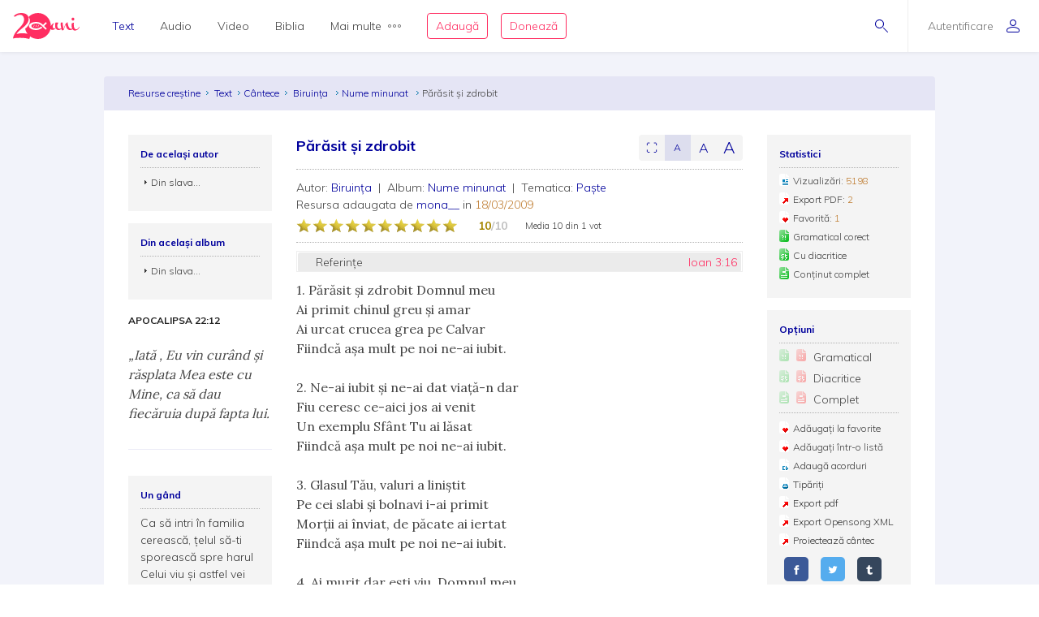

--- FILE ---
content_type: text/html; charset=utf-8
request_url: https://www.resursecrestine.ro/cantece/7056/parasit-si-zdrobit
body_size: 17609
content:
<!DOCTYPE html>
<html xmlns="http://www.w3.org/1999/xhtml" xml:lang="ro" lang="ro">
    <head>
    			<meta name="title" content="Resursecrestine.ro" />
		<link rel="stylesheet" type="text/css" media="screen" href="/bootstrap/css/bootstrap.min.css" />
<link rel="stylesheet" type="text/css" media="screen" href="/css/jquery-ui-1.7.1.custom.css" />
<link rel="stylesheet" type="text/css" media="screen" href="/css/clearfix.css" />
<link rel="stylesheet" type="text/css" media="screen" href="/css/jquery.autocomplete.css" />
<link rel="stylesheet" type="text/css" media="screen" href="/css/design.css" />
<link rel="stylesheet" type="text/css" media="screen" href="/css/layout.css" />
<link rel="stylesheet" type="text/css" media="screen" href="/css/scss/rc.global.css" />
<link rel="stylesheet" type="text/css" media="screen" href="/css/blue.monday/jplayer.skin.css" />
<link rel="stylesheet" type="text/css" media="screen" href="/css/jquery.rating.css" />
<link rel="stylesheet" type="text/css" media="screen" href="/css/slick.css" />
<link rel="stylesheet" type="text/css" media="screen" href="/css/slick-theme.css" />
<link rel="stylesheet" type="text/css" media="screen" href="/css/cantec.css" />
<script type="text/javascript" src="/js/jquery-3.2.1.min.js"></script>
<script type="text/javascript" src="/js/jquery.cookie.js"></script>
<script type="text/javascript" src="/js/resurse.common.js"></script>
<script type="text/javascript" src="/js/rc.header.js"></script>
<script type="text/javascript" src="/js/resurse.ajax.js"></script>
<script type="text/javascript" src="/js/jquery.tooltip.js"></script>
<script type="text/javascript" src="/js/jquery.autocomplete.js"></script>
<script type="text/javascript" src="/js/resurse.ajax.autocomplete.js"></script>
<script type="text/javascript" src="/js/jquery.validate.js"></script>
<script type="text/javascript" src="/js/popper.min.js"></script>
<script type="text/javascript" src="/bootstrap/js/bootstrap.min.js"></script>
<script type="text/javascript" src="/js/jquery-ui.min.js"></script>
<script type="text/javascript" src="/js/resurse.acorduri.js"></script>
<script type="text/javascript" src="/js/resurse.acorduri.def.js"></script>
<script type="text/javascript" src="/js/jquery.rating/jquery.rating.js"></script>
<script type="text/javascript" src="/js/jquery.jplayer.min.js"></script>
<script type="text/javascript" src="/js/audio-jplayer.js"></script>
<script type="text/javascript" src="/js/resurse.resize.js"></script>
<script type="text/javascript" src="/js/validate.js"></script>
<script type="text/javascript" src="/js/slick.min.js"></script>
<script type="text/javascript" src="/js/cantec.js"></script>
        <title>
            Părăsit şi zdrobit - Resurse Creștine
    </title>
<meta http-equiv="Content-Type" content="text/html; charset=utf-8" />
<meta name="title" content="Părăsit şi zdrobit" />
<meta name="wot-verification" content="38804db8db4f3fdc4e21"/>
<meta name="keywords" content="Părăsit şi zdrobit" />
<meta name="description" content="
Biruinţa, Nume minunat - cântec: 1. Părăsit și zdrobit Domnul meu
Ai primit chinul greu și amar
Ai urcat crucea grea pe Calvar
Fiindcă așa mult pe noi ne-ai iubit.

2. Ne-ai iubit și ne-ai dat viață-n dar
Fiu ceresc ce-aici jos ai venit
Un exemplu Sfânt Tu ai..." />
<meta name="viewport" content="width=device-width, initial-scale=1, shrink-to-fit=no">
<meta name="theme-color" content="#00009C">
<meta property="og:site_name" content="Resurse Creștine" />
<meta property="og:url" content="https://www.resursecrestine.ro/cantece/7056/parasit-si-zdrobit" />
<meta property="og:title" content="Părăsit şi zdrobit" />
<meta property="og:description" content="
Biruinţa, Nume minunat - cântec: 1. Părăsit și zdrobit Domnul meu
Ai primit chinul greu și amar
Ai urcat crucea grea pe Calvar
Fiindcă așa mult pe noi ne-ai iubit.

2. Ne-ai iubit și ne-ai dat viață-n dar
Fiu ceresc ce-aici jos ai venit
Un exemplu Sfânt Tu ai..." />
<meta property="og:image" content="https://www.resursecrestine.ro/images/design/text-menu-image.jpg" />
<meta property="og:type" content="article" />

<link rel="image_src" href="https://www.resursecrestine.ro/images/design/text-menu-image.jpg" />
<link rel="manifest" href="manifest.json">

<meta name="google-site-verification" content="2NWLglkv7IEX6fYdUPatc7--QHgnqbHDZiGoNS8d2kU" />

<link rel="icon" href="/favicon.ico" />
<link rel="alternate" hreflang="ro" href="https://www.resursecrestine.ro" />
<link rel="alternate" title="Știrile Resurse Creștine" href="https://www.resursecrestine.ro/feed/stiri" type="application/rss+xml" />
<link rel="alternate" title="Jurnal de activitate" href="https://www.resursecrestine.ro/feed/jurnal" type="application/rss+xml" />
<link rel="search" type="application/opensearchdescription+xml" title="Resurse Creștine" href="/opensearch.xml" />
<script src="https://www.google.com/recaptcha/api.js" async defer></script>    </head>
    <body >
    <!-- HEADER Start -->
        
<header class="sticky-top">
    <div class="header row ">
        <div class="col-auto p-0 back-ios">
            <script>
                function backAway(){
                    if(history.length === 1){
                    } else {
                        history.back();
                    }
                }
            </script>
            <style>
                input.goback {
                    height: 100%;
                    padding: 0;
                    width: 48px;
                    background-color: transparent;
                    border: none;
                    background: url("data:image/svg+xml;charset=utf8,%3Csvg xmlns='http://www.w3.org/2000/svg' viewBox='0 0 16 16'%3E%3Cpath fill='%2300009C' d='M16 8.5c0 .276-.224.5-.5.5H1.707l3.146 3.146c.195.195.195.512 0 .707-.097.098-.225.147-.353.147s-.256-.049-.354-.146l-3.999-4c-.046-.046-.083-.102-.109-.163-.051-.122-.051-.26 0-.382.025-.062.062-.117.109-.163l3.999-3.999c.195-.195.512-.195.707 0s.195.512 0 .707L1.707 8H15.5c.276 0 .5.224.5.5z'/%3E%3C/svg%3E") no-repeat center center;
                    background-size: 16px 16px;
                }
            </style>
            <input type="button" class="d-flex align-items-center goback" value="" onClick="backAway()">
        </div>

        <div class="col-auto order-lg-1 rc-logo">
            <a href="https://stiri.resursecrestine.ro/313711/resurse-crestine-implineste-20-de-ani" class="d-flex align-items-center">
                <svg width="246" height="96" viewBox="0 0 246 96" fill="none" xmlns="http://www.w3.org/2000/svg">
                <path fill-rule="evenodd" clip-rule="evenodd" d="M92 5.9279e-05C118.6 5.9279e-05 140 21.4001 140 48.0001C140 48.0336 139.999 48.0673 139.999 48.1006C140.686 46.7904 141.55 45.4616 142.592 44.1143C145.716 40.0905 148.777 38.0782 151.774 38.0782C152.029 38.0784 152.156 38.1742 152.156 38.3653C152.156 38.5567 152.029 38.781 151.774 39.0362C150.435 39.7388 149.287 41.208 148.33 43.4434C147.437 45.6149 146.991 47.8503 146.991 50.1495C146.991 54.812 148.778 57.1435 152.349 57.1436C153.369 57.1435 154.325 56.8887 155.218 56.378C156.174 55.8032 156.747 55.0041 156.938 53.9825C156.11 51.7471 155.695 49.4153 155.695 46.9883C155.695 44.5615 155.791 42.5171 155.982 40.8565C156.493 37.3439 156.972 35.5871 157.418 35.587C157.61 35.204 159.331 35.0118 162.582 35.0118C165.898 35.0118 167.556 35.4914 167.557 36.4493C167.556 36.641 167.365 37.0243 166.982 37.5987C164.751 40.6644 163.634 43.8586 163.634 47.1797C163.634 50.5009 164.4 53.2484 165.931 55.42C167.525 57.5274 169.533 58.581 171.956 58.5811C174.128 58.5811 176.318 57.7313 178.528 56.0352C176.892 48.5431 176.07 43.4518 176.07 40.7608C176.07 37.8872 176.453 36.1939 177.218 35.6827C177.983 35.1718 179.195 34.9161 180.853 34.9161C182.509 34.9161 183.467 35.14 183.723 35.587C183.786 35.7147 183.817 35.9386 183.817 36.2579L183.723 38.5567C183.723 43.0917 184.901 50.1825 187.261 59.8272C191.023 46.1595 194.276 38.5901 197.018 37.1202C198.866 35.5235 200.589 34.7248 202.184 34.7247C202.693 34.7248 202.948 35.0124 202.948 35.587C202.948 36.1616 202.598 36.9281 201.896 37.8858C202.152 38.7161 202.502 40.0581 202.948 41.9102C203.458 43.7625 203.873 45.3281 204.191 46.6055C204.574 47.8829 205.116 49.3522 205.817 51.0128C206.519 52.6091 207.253 53.9186 208.018 54.9405C209.931 57.3674 212.354 58.581 215.287 58.5811C216.49 58.5811 217.698 58.3192 218.913 57.7989C217.452 54.6657 216.723 50.6789 216.723 45.8389C216.723 44.1146 216.881 41.9108 217.2 39.2286C217.2 38.654 217.488 38.2698 218.062 38.0782C221.886 36.5456 224.023 35.7797 224.471 35.7794C224.98 35.7796 225.235 36.0663 225.235 36.6407C224.789 39.2594 224.565 41.8466 224.565 44.4014C224.565 49.3194 225.395 53.2157 227.053 56.0899C228.711 58.9639 230.879 60.4012 233.557 60.4014C237.765 60.4013 242 56.5 244.33 51.1495L246 52.2999C244.5 55.5 242.038 59.1558 238.723 61.4551C235.407 63.8183 232.058 65.0001 228.679 65.0001C225.404 65 222.596 63.3809 220.255 60.1426C217.486 62.1663 214.587 63.1806 211.558 63.1807C208.561 63.1807 205.946 62.4774 203.714 61.0723C201.482 59.7311 199.792 57.9104 198.645 55.6114C196.54 51.3961 195.36 46.9246 195.104 42.1983C192.746 46.4138 190.609 52.0668 188.696 59.1563C188.186 61.0724 187.707 62.1577 187.261 62.4131C186.304 63.4988 184.87 64.0419 182.957 64.0421C181.044 64.042 180.088 63.8182 180.088 63.3712C179.979 62.4959 179.632 60.8259 179.056 58.3594C175.652 61.5717 172.043 63.1807 168.226 63.1807C163.698 63.1805 160.223 60.8481 157.8 56.1856C156.78 57.7185 155.122 59.156 152.826 60.4971C150.531 61.8384 148.362 62.5087 146.321 62.5089C142.405 62.5088 139.873 61.3461 138.722 59.0225C133.745 80.1559 114.781 96.0001 92 96.0001C81.0717 96.0001 71.0233 92.3524 62.9746 86.2256C62.7627 89.8101 61.1727 94.1294 60.1113 96.0001C50.9424 93.5725 41.8334 92.1188 30.5322 91.919C20.8093 91.7471 9.53132 91.8186 0 94.2256C0.585436 90.3464 1.6361 86.5697 3.15137 82.8965C4.66828 79.1286 6.91511 75.1364 9.8916 70.92C12.9719 66.7052 16.9928 62.0794 21.9541 57.044C27.019 52.0105 30.8794 47.6668 33.5352 44.0137C36.2962 40.2677 38.2231 36.7913 39.3154 33.585C40.4077 30.3789 40.9828 27.1162 41.04 23.7969C41.0809 21.4259 40.6565 18.9513 39.7676 16.3741C38.9822 13.7987 37.5164 11.5906 35.3701 9.75006C33.2255 7.81478 30.0798 6.80974 25.9326 6.73639C22.4076 6.67407 19.0773 7.32685 15.9424 8.6944C14.1828 9.48934 12.3652 10.6199 10.4893 12.084C8.08388 13.9614 4.60363 13.9509 2.51074 11.7305C7.4704 6.79005 12.348 3.60317 17.1436 2.16998C21.9407 0.641962 26.7763 -0.0792594 31.6494 0.00689522C37.7664 0.115087 42.7784 1.15276 46.6855 3.1192C50.5927 5.08568 53.452 7.69763 55.2627 10.9551C57.1787 14.1198 58.1047 17.5522 58.041 21.251C57.9723 25.2343 57.1273 29.1089 55.5068 32.8751C53.8879 36.5465 51.0708 40.5292 47.0557 44.8223C43.0422 49.0206 37.4089 53.9496 30.1553 59.6085C25.6348 63.1337 22.1587 66.2507 19.7266 68.959C17.2961 71.5725 15.0659 74.5688 13.0371 77.9483C17.5181 76.6994 21.4737 75.8679 24.9033 75.4542C28.333 75.0404 32.3812 74.8746 37.0469 74.9571C40.9868 75.0267 44.7154 75.3297 48.2324 75.8663C50.1803 76.1048 52.0206 76.4803 53.7539 76.9893C49.5985 71.5125 46.5912 65.1223 45.0889 58.1827C47.573 55.991 49.729 53.9486 51.5527 52.0528C55.6202 47.7308 58.474 43.7214 60.1143 40.0255C61.7561 36.2338 62.612 32.3326 62.6816 28.3223C62.7463 24.5985 61.8082 21.143 59.8672 17.9571C59.1981 16.7609 58.3863 15.6521 57.4346 14.629C66.1514 5.59991 78.3948 5.9279e-05 92 5.9279e-05ZM83.7998 33.0001C70.0001 33.6001 59.0003 40.2002 59 48.0001C59 56 69.9999 62.4 83.7998 63.0001H85.7998C94.1996 62.8001 102.2 59.8 108.6 54.2003L104.4 50.0001C99.2008 54.6001 92.7998 57.0001 85.7998 57.0001C75.9999 57 68 53 68 48.0001C68.0003 43.0002 76.0001 39.0001 85.7998 39.0001H86C93.8 39.0001 100.8 42.0005 106.2 47.4005L120.8 62.0001L125 57.7999L115.2 48.0001L125 38.0001L120.8 33.7999L111 43.5997L110.4 43.2003C103.8 36.6003 94.9998 33.0001 85.7998 33.0001H83.7998ZM87.209 42.8028C87.044 42.8028 86.886 42.8845 86.791 43.0284C85.7781 44.5692 85.0945 46.2325 84.5605 47.6544C84.0507 49.093 83.505 50.8021 83.292 52.6417C83.266 52.8715 83.4002 53.09 83.6182 53.169C83.6741 53.189 83.7321 53.1993 83.7891 53.1993C83.954 53.1993 84.112 53.1167 84.207 52.9737C85.2269 51.4268 85.9075 49.7655 86.4385 48.3458C86.9474 46.905 87.492 45.193 87.707 43.3604C87.7339 43.1295 87.5988 42.911 87.3799 42.8331C87.3239 42.8131 87.2659 42.8028 87.209 42.8028ZM78.6973 44.21C78.5493 44.21 78.4036 44.2776 78.3066 44.3985C77.4559 45.4603 76.9484 46.6396 76.5635 47.6514C76.2015 48.6843 75.8318 49.9125 75.8027 51.2784C75.7989 51.4932 75.9311 51.6857 76.1318 51.7589C76.1877 51.7788 76.2458 51.7891 76.3027 51.7891C76.4517 51.7891 76.5964 51.7216 76.6934 51.6016C77.5491 50.5368 78.0555 49.3585 78.4385 48.3477C78.7984 47.3128 79.1663 46.0824 79.1973 44.7227C79.2019 44.508 79.0699 44.3153 78.8682 44.2403C78.8123 44.2203 78.7541 44.2101 78.6973 44.21ZM94.6973 44.21C94.5493 44.21 94.4036 44.2776 94.3066 44.3985C93.4569 45.4603 92.9484 46.6396 92.5635 47.6514C92.2015 48.6843 91.8318 49.9125 91.8027 51.2784C91.7989 51.4932 91.9311 51.6857 92.1318 51.7589C92.1877 51.7788 92.2458 51.7891 92.3027 51.7891C92.4517 51.7891 92.5964 51.7216 92.6934 51.6016C93.5491 50.5368 94.0555 49.3585 94.4385 48.3477C94.7984 47.3128 95.1663 46.0824 95.1973 44.7227C95.2019 44.508 95.0699 44.3153 94.8682 44.2403C94.8123 44.2203 94.7541 44.2101 94.6973 44.21Z" fill="#FF2D61"/>
                <path d="M221.6 17.0001C223.003 17.0001 224.183 17.5431 225.14 18.629C226.16 19.7148 226.671 21.0248 226.671 22.5577C226.671 24.0903 226.16 25.3998 225.14 26.4854C224.183 27.5711 223.002 28.1133 221.6 28.1133C220.261 28.1131 219.113 27.5709 218.156 26.4854C217.2 25.3997 216.723 24.0902 216.723 22.5577C216.723 21.025 217.2 19.7146 218.156 18.629C219.112 17.5436 220.261 17.0003 221.6 17.0001Z" fill="#FF2D61"/>
                </svg>            </a>
        </div>

        <div class="rc-right-header col-auto order-lg-3 ml-auto d-flex align-items-center">
            <a class="rc-search-icon d-flex align-items-center">
                <span>
                    <svg  class="open-search show" version="1.1" xmlns="http://www.w3.org/2000/svg" xmlns:xlink="http://www.w3.org/1999/xlink" xmlns:a="http://ns.adobe.com/AdobeSVGViewerExtensions/3.0/"
                x="0px" y="0px" width="16px" height="16px" viewBox="0 0 16 16" style="enable-background:new 0 0 16 16;" xml:space="preserve">
                    <path d="M5.5,0C2.462,0,0,2.462,0,5.5C0,8.538,2.462,11,5.5,11S11,8.538,11,5.5C11,2.462,8.538,0,5.5,0z M5.5,10
                        C3.019,10,1,7.981,1,5.5S3.019,1,5.5,1S10,3.019,10,5.5S7.981,10,5.5,10z"/>
                    <path d="M15.854,15.146l-4.965-4.964c-0.195-0.195-0.512-0.195-0.707,0s-0.195,0.512,0,0.707l4.965,4.964
                        C15.244,15.951,15.372,16,15.5,16s0.256-0.049,0.354-0.146C16.049,15.658,16.049,15.342,15.854,15.146z"/>
                </svg>                    <svg  class="close-search" version="1.1" xmlns="http://www.w3.org/2000/svg" xmlns:xlink="http://www.w3.org/1999/xlink" xmlns:a="http://ns.adobe.com/AdobeSVGViewerExtensions/3.0/"
                x="0px" y="0px" width="16px" height="16px" viewBox="0 0 16 16" style="enable-background:new 0 0 16 16;" xml:space="preserve">
                    <path d="M13.854,13.146c0.195,0.195,0.195,0.512,0,0.707C13.756,13.951,13.628,14,13.5,14s-0.256-0.049-0.354-0.146L8,8.707
                        l-5.146,5.146C2.756,13.951,2.628,14,2.5,14s-0.256-0.049-0.354-0.146c-0.195-0.195-0.195-0.512,0-0.707L7.293,8L2.146,2.854
                        c-0.195-0.195-0.195-0.512,0-0.707s0.512-0.195,0.707,0L8,7.293l5.146-5.146c0.195-0.195,0.512-0.195,0.707,0s0.195,0.512,0,0.707
                        L8.707,8L13.854,13.146z"/>
                </svg>                </span>
<!--                <img class="help-img help-cautare" src="/images/svg-cautare@3x.png">-->
            </a>

            <div class="rc-usermenu col-auto order-lg-3 d-flex align-items-center">
                                    <a class="no-user d-flex align-items-center" href="/autentificare">
                        <span class="d-none d-lg-block">Autentificare</span><svg version="1.1" xmlns="http://www.w3.org/2000/svg" xmlns:xlink="http://www.w3.org/1999/xlink" xmlns:a="http://ns.adobe.com/AdobeSVGViewerExtensions/3.0/"
                x="0px" y="0px" width="16px" height="16px" viewBox="0 0 16 16" style="enable-background:new 0 0 16 16;" xml:space="preserve">
                    <path d="M8,8c2.209,0,4-1.791,4-4c0-2.209-1.791-4-4-4S4,1.791,4,4C4,6.209,5.791,8,8,8z M8,1c1.654,0,3,1.346,3,3
                        c0,1.654-1.346,3-3,3S5,5.654,5,4C5,2.346,6.346,1,8,1z M8,9c-4.418,0-8,2.067-8,4v1c0,1.105,0.895,2,2,2h12c1.105,0,2-0.895,2-2
                        c0,0,0-0.75,0-1C16,11.067,12.418,9,8,9z M15,14c0,0.551-0.449,1-1,1H2c-0.551,0-1-0.449-1-1v-1c0-1.03,2.726-3,7-3s7,1.97,7,3V14z"/>
                </svg>                    </a>
                <!--                <img class="help-img help-user" src="/images/svg-user@3x.png">-->
            </div>

            <button type="button" class="navbar-toggler rc-menu-toggler d-block d-lg-none" data-toggle="collapse" data-target="#navbarNavDropdown" aria-controls="navbarNavDropdown" aria-expanded="false" aria-label="Toggle navigation">
                <svg version="1.1" xmlns="http://www.w3.org/2000/svg" xmlns:xlink="http://www.w3.org/1999/xlink" xmlns:a="http://ns.adobe.com/AdobeSVGViewerExtensions/3.0/"
                x="0px" y="0px" width="16px" height="16px" viewBox="0 0 16 16" style="enable-background:new 0 0 16 16;" xml:space="preserve">
                    <path d="M15.5,9h-15C0.224,9,0,8.776,0,8.5S0.224,8,0.5,8h15C15.776,8,16,8.224,16,8.5S15.776,9,15.5,9z M8,13.5
                        C8,13.224,7.776,13,7.5,13h-7C0.224,13,0,13.224,0,13.5S0.224,14,0.5,14h7C7.776,14,8,13.776,8,13.5z M12,3.5
                        C12,3.224,11.776,3,11.5,3h-11C0.224,3,0,3.224,0,3.5S0.224,4,0.5,4h11C11.776,4,12,3.776,12,3.5z"/>
                </svg>            </button>
        </div>

        <div class="col-12 col-lg order-lg-2 rc-menu">
            
<nav class="navbar navbar-expand-lg d-none">
	<button type="button" class="navbar-toggler user-menu-toggler" data-toggle="collapse" data-target="#navbarNavUser" aria-controls="navbarNavUser" aria-expanded="false" aria-label="Toggle navigation">
		<div class="menu-user-photo ">
							<svg version="1.1" xmlns="http://www.w3.org/2000/svg" xmlns:xlink="http://www.w3.org/1999/xlink" xmlns:a="http://ns.adobe.com/AdobeSVGViewerExtensions/3.0/"
                x="0px" y="0px" width="16px" height="16px" viewBox="0 0 16 16" style="enable-background:new 0 0 16 16;" xml:space="preserve">
                    <path d="M8,8c2.209,0,4-1.791,4-4c0-2.209-1.791-4-4-4S4,1.791,4,4C4,6.209,5.791,8,8,8z M8,1c1.654,0,3,1.346,3,3
                        c0,1.654-1.346,3-3,3S5,5.654,5,4C5,2.346,6.346,1,8,1z M8,9c-4.418,0-8,2.067-8,4v1c0,1.105,0.895,2,2,2h12c1.105,0,2-0.895,2-2
                        c0,0,0-0.75,0-1C16,11.067,12.418,9,8,9z M15,14c0,0.551-0.449,1-1,1H2c-0.551,0-1-0.449-1-1v-1c0-1.03,2.726-3,7-3s7,1.97,7,3V14z"/>
                </svg>					</div>
	</button>
</nav>

<nav class="navbar navbar-expand-lg">
  	<div class="collapse navbar-collapse" id="navbarNavDropdown">
		<ul class="navbar-nav">
			<li class="nav-item dropdown active">
				<a class="nav-link dropdown-toggle" href="#" id="navbarDropdownMenuLink" data-toggle="dropdown" aria-haspopup="true" aria-expanded="false">
					Text
				</a>
				<div class="dropdown-menu text" aria-labelledby="navbarDropdownMenuLink">
					<div class="row m-0">
						<div class="col-md col-menu">
							<button class="dropdown-header back d-block d-lg-none">Text</button>
							<a class="dropdown-item featured-item" href="/acorduri">Acorduri</a>
							<a class="dropdown-item featured-item" href="/cantece">Cântece</a>
							<a class="dropdown-item featured-item" href="/editoriale">Editoriale</a>
							<a class="dropdown-item featured-item" href="/poezii">Poezii</a>
							<a class="dropdown-item featured-item" href="/devotionale">Devoționale</a>
						</div>
						<div class="col-md col-menu">
							<a class="dropdown-item" href="/biografii">Biografii</a>
							<a class="dropdown-item" href="/carti">Cărți</a>
							<a class="dropdown-item" href="/cugetari">Cugetări</a>
							<a class="dropdown-item" href="/dezbateri">Dezbateri</a>
							<a class="dropdown-item" href="/eseuri">Eseuri</a>
							<a class="dropdown-item" href="/jocuri">Jocuri</a>
							<a class="dropdown-item" href="/lectia-zilnica">Lecția zilnică</a>
							<a class="dropdown-item" href="/maxime">Maxime</a>
							<a class="dropdown-item" href="/marturii">Mărturii</a>
						</div>
						<div class="col-md col-menu">
							<a class="dropdown-item" href="/partituri">Partituri</a>
							<a class="dropdown-item" href="/predici">Predici</a>
							<a class="dropdown-item" href="/powerpoint">Powerpoint</a>
							<a class="dropdown-item" href="/reviste">Reviste</a>
							<a class="dropdown-item" href="/schite">Schițe</a>
							<a class="dropdown-item" href="/studii">Studii</a>
							<a class="dropdown-item" href="/scenete">Scenete</a>
							<a class="dropdown-item" href="/versete">Versete</a>
							<a class="dropdown-item" href="/cereri-resurse">Cereri</a>
						</div>
						<div class="col-md banner-placeholder">
                            <a href="https://www.resursecrestine.ro///">
                                <div class="rc-banner" style="background-image: url(https://www.resursecrestine.ro/images/design/text-menu-image.jpg)">
                                    <span class="color-overlay" style="background-color: #00009C;"></span>
                                    <span class="banner-title"></span>
                                    <span class="banner-subtitle"></span>
                                    <span class="banner-info"> text</span>
                                </div>
                            </a>
						</div>
					</div>
				</div>
			</li>

			<li class="nav-item dropdown">
				<a class="nav-link dropdown-toggle" href="#" id="navbarDropdownMenuLink" data-toggle="dropdown" aria-haspopup="true" aria-expanded="false">
					Audio
				</a>
				<div class="dropdown-menu audio" aria-labelledby="navbarDropdownMenuLink">
					<div class="row m-0">
						<div class="col-md col-menu">
							<button class="dropdown-header back d-block d-lg-none">Audio</button>
							<a class="dropdown-item featured-item" href="https://audio.resursecrestine.ro/cantece">Cântece</a>
							<a class="dropdown-item featured-item" href="https://audio.resursecrestine.ro/predici">Predici</a>
							<a class="dropdown-item featured-item" href="https://audio.resursecrestine.ro/biblia">Biblia audio</a>
						</div>
						<div class="col-md col-menu">
							<a class="dropdown-item" href="https://audio.resursecrestine.ro/marturii">Mărturii</a>
							<a class="dropdown-item" href="https://audio.resursecrestine.ro/midi">Midi</a>
							<a class="dropdown-item" href="https://audio.resursecrestine.ro/negative">Negative</a>
							<a class="dropdown-item" href="https://audio.resursecrestine.ro/poezii">Poezii</a>
							<a class="dropdown-item" href="https://audio.resursecrestine.ro/carti">Cărți</a>
							<a class="dropdown-item" href="https://audio.resursecrestine.ro/conferinte">Conferințe</a>
							<a class="dropdown-item" href="https://audio.resursecrestine.ro/emisiuni">Emisiuni</a>
							<a class="dropdown-item" href="https://audio.resursecrestine.ro/meditatii">Meditații</a>
							<a class="dropdown-item" href="https://audio.resursecrestine.ro/povestiri">Povestiri</a>
						</div>
						<div class="col-md col-menu">
						</div>
						<div class="col-md banner-placeholder">
                            <a href="https://audio.resursecrestine.ro/emisiuni/315730/68-colindele-autohtone-romanesti_geneza-unor-compozitii_monica-turtoi">
                                <div class="rc-banner" style="background-image: url(https://www.resursecrestine.ro/images/design/audio-menu-image.jpg)">
                                    <span class="color-overlay" style="background-color: #FF2D61;"></span>
                                    <span class="banner-title">68 - Colindele autohtone romanesti_Geneza unor compozitii_Monica Turtoi</span>
                                    <span class="banner-subtitle">Radio Vocea Evangheliei Cluj</span>
                                    <span class="banner-info">Emisiune radio audio</span>
                                </div>
                            </a>
						</div>
					</div>
				</div>
			</li>

			<li class="nav-item dropdown">
				<a class="nav-link dropdown-toggle" href="#" id="navbarDropdownMenuLink" data-toggle="dropdown" aria-haspopup="true" aria-expanded="false">
					Video
				</a>
				<div class="dropdown-menu video" aria-labelledby="navbarDropdownMenuLink">
					<div class="row m-0">
						<div class="col-md col-menu">
							<button class="dropdown-header back d-block d-lg-none">Video</button>
							<a class="dropdown-item featured-item" href="https://video.resursecrestine.ro/predici">Predici</a>
							<a class="dropdown-item featured-item" href="https://video.resursecrestine.ro/emisiuni">Emisiuni</a>
						</div>
						<div class="col-md col-menu">
							<a class="dropdown-item" href="https://video.resursecrestine.ro/dezbateri">Dezbateri</a>
							<a class="dropdown-item" href="https://video.resursecrestine.ro/marturii">Mărturii</a>
							<a class="dropdown-item" href="https://video.resursecrestine.ro/meditatii">Meditații</a>
							<a class="dropdown-item" href="https://video.resursecrestine.ro/misiune">Misiune</a>
							<a class="dropdown-item" href="https://video.resursecrestine.ro/studii">Studii</a>
						</div>
						<div class="col-md col-menu">
						</div>
						<div class="col-md banner-placeholder">
                            <a href="https://video.resursecrestine.ro///">
                                <div class="rc-banner" style="background-image: url(https://www.resursecrestine.ro);">
                                    <span class="color-overlay" style="background-color: #00009C;"></span>
                                    <span class="banner-title"></span>
                                    <span class="banner-subtitle"></span>
                                    <span class="banner-info"> video</span>
                                </div>
                            </a>
						</div>
					</div>
				</div>
			</li>

			<li class="nav-item dropdown">
				<a class="nav-link dropdown-toggle" href="#" id="navbarDropdownMenuLink" data-toggle="dropdown" aria-haspopup="true" aria-expanded="false">
					Biblia
				</a>
				<div class="dropdown-menu biblia" aria-labelledby="navbarDropdownMenuLink">
					<div class="row m-0">
						<div class="col-md col-menu">
							<button class="dropdown-header back d-block d-lg-none">Biblia</button>
							<a class="dropdown-item featured-item" href="https://biblia.resursecrestine.ro/">Citește Biblia</a>
							<a class="dropdown-item featured-item" href="https://audio.resursecrestine.ro/biblia">Biblia audio</a>
							<a class="dropdown-item featured-item" href="https://www.resursecrestine.ro/proiectie-online/#!/biblia">Proiectează Biblia</a>
							<a class="dropdown-item featured-item" href="https://www.resursecrestine.ro/carti/60376/biblia-scanata-traducerea-dumitru-cornilescu">Descarcă Biblia scanată</a>
						</div>
						<div class="col-md col-menu">
							<a class="dropdown-item" href="/concurs-biblic">Concurs biblic</a>
							<a class="dropdown-item" href="https://biblia.resursecrestine.ro/joc-biblic">Joc biblic</a>
							<a class="dropdown-item" href="https://biblia.resursecrestine.ro/pasajul-zilei">Pasajul zilnic</a>
							<a class="dropdown-item" href="https://biblia.resursecrestine.ro/planuri-de-citire-intr-un-an">Planuri de citire</a>
							<a class="dropdown-item" href="https://biblia.resursecrestine.ro/intrebari-concurs-biblic">Întrebări concurs și joc biblic</a>
						</div>
						<div class="col-md col-menu">
						</div>
						<div class="col-md featured-placeholder" style="background-image: url(https://www.resursecrestine.ro/images/design/bible-menu-image.jpg)">
							<div class="row m-0">
								<div class="col-md col-menu col-bible">
									<a class="dropdown-item" href="https://biblia.resursecrestine.ro/psalmii">Psalmii</a>
									<a class="dropdown-item" href="https://biblia.resursecrestine.ro/geneza">Geneza</a>
									<a class="dropdown-item" href="https://biblia.resursecrestine.ro/matei">Matei</a>
									<a class="dropdown-item" href="https://biblia.resursecrestine.ro/ioan">Ioan</a>
									<a class="dropdown-item" href="https://biblia.resursecrestine.ro/proverbele">Proverbele</a>
									<a class="dropdown-item" href="https://biblia.resursecrestine.ro/luca">Luca</a>
									<a class="dropdown-item" href="https://biblia.resursecrestine.ro/romani">Romani</a>
									<a class="dropdown-item" href="https://biblia.resursecrestine.ro/1-corinteni">1 Corinteni</a>
									<a class="dropdown-item" href="https://biblia.resursecrestine.ro/apocalipsa">Apocalipsa</a>
									<a class="dropdown-item" href="https://biblia.resursecrestine.ro/isaia">Isaia</a>
									<a class="dropdown-item" href="https://biblia.resursecrestine.ro/faptele-apostolilor">Faptele apostolilor</a>
									<a class="dropdown-item" href="https://biblia.resursecrestine.ro/deuteronomul">Deuteronomul</a>
									<a class="dropdown-item" href="https://biblia.resursecrestine.ro/efeseni">Efeseni</a>
								</div>
							</div>
						</div>
					</div>
				</div>
			</li>

			<li class="nav-item dropdown">
				<a class="nav-link dropdown-toggle d-flex align-items-center" href="#" id="navbarDropdownMenuLink" data-toggle="dropdown" aria-haspopup="true" aria-expanded="false">
					Mai multe<svg version="1.1" xmlns="http://www.w3.org/2000/svg" xmlns:xlink="http://www.w3.org/1999/xlink" xmlns:a="http://ns.adobe.com/AdobeSVGViewerExtensions/3.0/"
                x="0px" y="0px" width="16px" height="4px" viewBox="0 0 16 4" style="enable-background:new 0 0 16 4;" xml:space="preserve">
                    <path d="M2,0C0.897,0,0,0.897,0,2s0.897,2,2,2s2-0.897,2-2S3.103,0,2,0z M2,3C1.449,3,1,2.551,1,2s0.449-1,1-1s1,0.449,1,1
                        S2.551,3,2,3z M14,0c-1.103,0-2,0.897-2,2s0.897,2,2,2s2-0.897,2-2S15.103,0,14,0z M14,3c-0.551,0-1-0.449-1-1s0.449-1,1-1
                        s1,0.449,1,1S14.551,3,14,3z M8,0C6.897,0,6,0.897,6,2s0.897,2,2,2s2-0.897,2-2S9.103,0,8,0z M8,3C7.449,3,7,2.551,7,2s0.449-1,1-1
                        s1,0.449,1,1S8.551,3,8,3z"/>
                </svg>				</a>
				<div class="dropdown-menu more" aria-labelledby="navbarDropdownMenuLink">
					<div class="row m-0">
						<div class="col-md col-menu">
							<button class="dropdown-header back d-block d-lg-none">Mai multe...</button>
							<h6 class="dropdown-header">Stiri</h6>
							<a class="dropdown-item" href="https://stiri.resursecrestine.ro/">Toate știrile</a>
							<a class="dropdown-item" href="https://stiri.resursecrestine.ro/anunturi">Anunțuri</a>
							<a class="dropdown-item" href="https://stiri.resursecrestine.ro/audio">Audio</a>
							<a class="dropdown-item" href="https://stiri.resursecrestine.ro/diverse">Diverse</a>
							<a class="dropdown-item" href="https://stiri.resursecrestine.ro/editoriale">Editoriale</a>
							<a class="dropdown-item" href="https://stiri.resursecrestine.ro/evenimente">Evenimente</a>
							<a class="dropdown-item" href="https://stiri.resursecrestine.ro/international">Internațional</a>
							<a class="dropdown-item" href="https://stiri.resursecrestine.ro/interviuri">Interviuri</a>
							<a class="dropdown-item" href="https://stiri.resursecrestine.ro/misiune">Misiune</a>
							<a class="dropdown-item" href="https://stiri.resursecrestine.ro/prizonieri-pentru-christos">Prizonieri pentru Christos</a>
							<a class="dropdown-item" href="https://stiri.resursecrestine.ro/recenzii-carti">Recenzii cărți</a>
							<a class="dropdown-item" href="https://stiri.resursecrestine.ro/resurse-crestine">Resurse Creștine</a>
							<a class="dropdown-item" href="https://stiri.resursecrestine.ro/semnele-sfarsitului">Semnele sfârșitului</a>
							<a class="dropdown-item" href="https://stiri.resursecrestine.ro/stiri-din-israel">Știri din Israel</a>
													</div>

						<div class="col-md col-menu">
							<h6 class="dropdown-header">Felicitari</h6>
							<a class="dropdown-item" href="https://felicitari.resursecrestine.ro/">Toate felicitările</a>
							<a class="dropdown-item" href="https://felicitari.resursecrestine.ro/1-martie">1 Martie</a>
							<a class="dropdown-item" href="https://felicitari.resursecrestine.ro/8-martie">8 Martie</a>
							<a class="dropdown-item" href="https://felicitari.resursecrestine.ro/anul-nou">Anul Nou</a>
							<a class="dropdown-item" href="https://felicitari.resursecrestine.ro/binecuvantare">Binecuvântare</a>
							<a class="dropdown-item" href="https://felicitari.resursecrestine.ro/rusalii">Cincizecime</a>
							<a class="dropdown-item" href="https://felicitari.resursecrestine.ro/craciun">Crăciun</a>
							<a class="dropdown-item" href="https://felicitari.resursecrestine.ro/diverse">Diverse</a>
							<a class="dropdown-item" href="https://felicitari.resursecrestine.ro/dragoste">Dragoste</a>
							<a class="dropdown-item" href="https://felicitari.resursecrestine.ro/incurajare">Încurajare</a>
							<a class="dropdown-item" href="https://felicitari.resursecrestine.ro/multumire">Mulțumire</a>
							<a class="dropdown-item" href="https://felicitari.resursecrestine.ro/paste">Paște</a>
							<a class="dropdown-item" href="https://felicitari.resursecrestine.ro/prietenie">Prietenie</a>
							<a class="dropdown-item" href="https://felicitari.resursecrestine.ro/roada-duhului">Roada Duhului</a>
							<a class="dropdown-item" href="https://felicitari.resursecrestine.ro/versete">Versete</a>
							<a class="dropdown-item" href="https://felicitari.resursecrestine.ro/versete-nt">Versete NT</a>
							<a class="dropdown-item" href="https://felicitari.resursecrestine.ro/zi-de-nastere">Zi de naștere</a>
						</div>

						<div class="col-md col-menu">
							<h6 class="dropdown-header">Diverse</h6>
							<a class="dropdown-item" href="https://www.resursecrestine.ro/proiectie-online/">Proiecție online</a>
							<a class="dropdown-item" href="/linkuri">Linkuri</a>
							<a class="dropdown-item" href="/programe-crestine">Programe creștine</a>
							<a class="dropdown-item" href="/recenzii/aparitii-carti">Recenzii cărți</a>
							<a class="dropdown-item" href="/sarbatori/nasterea-domnului-si-anul-nou">Resurse de sărbători</a>
							<a class="dropdown-item" href="/sarbatori/paste">Resurse de Paște</a>
							<a class="dropdown-item" href="/web-api">Servicii web</a>
						</div>

						<div class="col-md featured-placeholder">
							<div class="row m-0">
								<div class="col-md col-menu col-concurs">
									<h6 class="dropdown-header">Concurs</h6>
																																				<a class="dropdown-item" href="/concurs-biblic">Concurs biblic</a>
									<a class="dropdown-item" href="https://biblia.resursecrestine.ro/joc-biblic">Joc biblic</a>
									<a class="dropdown-item" href="https://biblia.resursecrestine.ro/intrebari-concurs-biblic">Întrebări concurs și joc biblic</a>
								</div>

								<div class="col-md col-menu">
									<h6 class="dropdown-header">Contact</h6>
									<a class="dropdown-item" href="/despre-noi">Despre noi</a>
									<a class="dropdown-item" href="/contact">Contactați-ne</a>
									<a class="dropdown-item" href="/consiliere-spirituala">Consiliere spirituală</a>
									<a class="dropdown-item" href="/cerere-rugaciune">Cerere de rugăciune</a>
									<a class="dropdown-item" href="/cartea-de-oaspeti">Cartea de oaspeți</a>
									<a class="dropdown-item" href="/motivatie">Motivație</a>
									<a class="dropdown-item" href="/intrebari-frecvente">Întrebări frecvente</a>
<!--									<a class="btn btn-block rc-btn-primary-outline" href="--><!--">Donează</a>-->
								</div>
							</div>
						</div>
					</div>
				</div>
			</li>

			<li class="nav-item dropdown d-flex align-items-center  ">
				<button class="btn rc-btn-primary-outline btn-add-resources dropdown-toggle" href="#" id="navbarDropdownMenuLink" data-toggle="dropdown" aria-haspopup="true" aria-expanded="false">
					Adaugă
				</button>
				<div class="dropdown-menu more " aria-labelledby="navbarDropdownMenuLink">
					<div class="row m-0">
						<div class="col-md col-menu">
							<button class="dropdown-header back d-block d-lg-none">Adaugă</button>
														<a class="dropdown-item" href="/cum-sa-adaugi-resurse">Cum să adaugi resurse</a>
							<a class="dropdown-item" href="/adauga-cerere">Cerere</a>
							<a class="dropdown-item" href="/biografii/adauga">Biografie</a>
							<a class="dropdown-item" href="/cantece/adauga">Cântec</a>
							<a class="dropdown-item" href="/acorduri/adauga">Cântec cu acord</a>
							<a class="dropdown-item" href="/cugetari/adauga">Cugetare</a>
							<a class="dropdown-item" href="/devotionale/adauga">Devoțional</a>
							<a class="dropdown-item" href="/eseuri/adauga">Eseu</a>
							<a class="dropdown-item" href="/linkuri/adauga">Link</a>
							<a class="dropdown-item" href="/maxime/adauga">Maximă</a>
							<a class="dropdown-item" href="/marturii/adauga">Mărturie</a>
							<a class="dropdown-item" href="/poezii/adauga">Poezie</a>
							<a class="dropdown-item" href="/predici/adauga">Predică</a>
							<a class="dropdown-item" href="/schite/adauga">Schiță</a>
							<a class="dropdown-item" href="https://stiri.resursecrestine.ro/adauga" >Știre</a>
							<a class="dropdown-item" href="/studii/adauga">Studiu</a>
						</div>

						<div class="col-md col-menu">
							<h6 class="dropdown-header">&nbsp;</h6>
																																																																																										</div>

						
											</div>
				</div>
			</li>
            <li class="nav-item dropdown d-flex align-items-center">
                <a class="btn rc-btn-primary-outline btn-add-resources donatii-menu-link" href="/donatii">Donează</a>
			</li>
		</ul>
  	</div>
</nav>        </div>
    </div>

    <div class="rc-search-container">
        
<form class="form-row align-items-center m-0" action="/searching" method="post">
    <div  class="col-12 col-sm p-0">
        <input type="text" name="search_text" value="" placeholder="Caută..." tabindex="-1" autocomplete="off" id="search_text" class="form-control form-control-sm input-search ac-input" />    </div>
    <div  class="form-row col-12 col-sm-auto p-0 m-0 container-search-more">
        <div class="col-5 col-sm-auto container-search-in">
            <select name="search_in" class="form-control custom-select" id="search_in">
<option value="0">Toate resursele</option>
<option value="16">Biblia</option>
<option value="36">Știri</option>
<optgroup label="Resurse text"><option value="7">Poezii</option>
<option value="2" selected="selected">Cântece</option>
<option value="1">Acorduri</option>
<option value="15">Partituri</option>
<option value="5">Eseuri</option>
<option value="3">Devoționale</option>
<option value="47">Dezbateri</option>
<option value="10">Predici</option>
<option value="8">Schițe</option>
<option value="6">Maxime</option>
<option value="46">Cugetări</option>
<option value="9">Studii</option>
<option value="11">Cărti</option>
<option value="12">Powerpoint</option>
<option value="14">Reviste</option>
<option value="4">Editoriale</option>
<option value="42">Biografii</option>
<option value="41">Versete</option></optgroup>
<optgroup label="Resurse audio"><option value="18">Cântece mp3</option>
<option value="17">Predici mp3</option>
<option value="19">Emisiuni radio</option>
<option value="20">Mărturii</option>
<option value="24">Carți audio</option>
<option value="22">Poezii recitate</option>
<option value="21">Povestiri biblice</option>
<option value="25">Midi</option>
<option value="23">Conferințe</option>
<option value="26">Negative</option>
<option value="27">Biblia audio</option></optgroup>
<optgroup label="Resurse video"><option value="30">Predici</option>
<option value="29">Mărturii</option>
<option value="31">Studii</option>
<option value="33">Misiune</option>
<option value="40">Meditații</option>
<option value="28">Emisiuni</option>
<option value="48">Dezbateri</option></optgroup>
<optgroup label="Resurse copii"><option value="37">Jocuri</option>
<option value="39">Lecția zilnică</option></optgroup>
</select>        </div>
        <div class="col-5 col-sm-auto container-search-by">
            <select name="search_by" class="form-control custom-select" id="search_by">
<option value="titlu">Titlu</option>
<option value="autor">Autor</option>
<option value="album">Album/Volum</option>
<option value="tematica">Tematica</option>
<option value="continut">Continut</option>
</select>        </div>
        <div class="col-2 col-sm-auto container-search-button">
            <button id="search-button" class="btn rc-btn-primary btn-sm btn-block" type="submit">
                <svg xmlns="http://www.w3.org/2000/svg" width="16" height="16" fill="currentColor" class="bi bi-search" viewBox="0 0 16 16">
                    <path d="M11.742 10.344a6.5 6.5 0 1 0-1.397 1.398h-.001c.03.04.062.078.098.115l3.85 3.85a1 1 0 0 0 1.415-1.414l-3.85-3.85a1.007 1.007 0 0 0-.115-.1zM12 6.5a5.5 5.5 0 1 1-11 0 5.5 5.5 0 0 1 11 0z"/>
                </svg>
                <span id="search-button-text">Caută</span>
            </button>
        </div>
    </div>
    <input type="hidden" value="" id="search_by_field" name="search_by_field">
</form>    </div>

<!--    <img class="help-img help-meniu" src="/images/svg-meniu@3x.png">-->
</header>

<!-- <div class="help">-->
<!--     <div class="help-content">-->
<!--         <p>-->
<!--            Interfața site-ului a fost îmbunătățită și mai sus vedeți săgeți care indică unde se află acum fiecare-->
<!--            element principal de navigare și căutare.-->
<!--         </p>-->
<!--         <button id="quit-help" class="btn btn-block rc-btn-secondary">Multumesc, inchide!</button>-->
<!--     </div>-->
<!--</div>-->    <!-- HEADER End -->

        <div class="trc-body">
            <div class="container-fluid trc-wrapper">
                <div class="row breadcrumb-outer">
                    <div class="breadcrumb col">
                        <div class="breadcrumb-inner">
                            <a href="/">Resurse creștine</a>
                                                            <a href="#">Text</a><a href="/cantece">Cântece</a>    <a href="https://www.resursecrestine.ro/cantece/index-autori/biruinta">
		Biruinţa	</a>
	<a class="wrap-text" href="https://www.resursecrestine.ro/cantece/index-autori/biruinta/album/nume-minunat">
		Nume minunat 
	</a>
    <span class="wrap-text">Părăsit şi zdrobit</span>                                                    </div>
                    </div>
                </div>

                <div class="row">
                    <div class="col-lg-7 order-lg-2 mb-3">
                            <script>
        function getShareDetails() {
            var t = '';
            var txt = '';
            var u = window.location.href;
            return {
                title: t,
                text: txt,
                url: u
            };
        }
        function shareResource() {
            if (navigator.share) {
                navigator.share(getShareDetails());
            }
        }
    </script>

    <div class="title">
        <div class="row">
            <div class="titleContent col">
                Părăsit şi zdrobit            </div>
            <!--Share resource-->
            
                            <div class="col-auto no-right-padding">
                    <div class="btn-group resize-group" role="group" aria-label="textresizer">
                        <button type="button" onclick="enterFullscreenCantec()" class="btn btn-sm btn-dark larger">⛶</button>
                        <button type="button" onclick="normalFont()" class="btn btn-sm resize normal">A</button>
                        <button type="button" onclick="largerFont()" class="btn btn-sm resize larger">A</button>
                        <button type="button" onclick="biggestFont()" class="btn btn-sm resize biggest">A</button>
                    </div>
                </div>
                    </div>
    </div>





<div class="dottedSection clearfix">
   Autor:
<a href="https://www.resursecrestine.ro/cantece/index-autori/biruinta" class="blueLink">
	Biruinţa 
</a>                                              
                                              
&nbsp;|&nbsp;
Album:
<a href="https://www.resursecrestine.ro/cantece/index-autori/biruinta/album/nume-minunat" class="blueLink">
	Nume minunat 
</a>
&nbsp;|&nbsp;
Tematica:
<a href="https://www.resursecrestine.ro/cantece/index-tematic/paste" class="blueLink">
	Paște 
</a>
<br/>    
	            Resursa adaugata de <a class="blueLink" href="/utilizator/mona__/resurse-personale/2">
		mona__</a>
				            in <span class="date">18/03/2009</span>
	            
<div class="star-box clearfix"> 
	<div class="rating rating-big left" id="7056|res|10|10" style="width:282px;">
		<span class="rating-bg">&nbsp;</span> 
		<span class="rating-res" style="width: 200px">&nbsp;</span> 
		<span class="rating-stars"> 
		
			<a href="https://www.resursecrestine.ro/autentificare" title="Autentifica-te pentru a vota" rel="nofollow"><span>1</span></a><a href="https://www.resursecrestine.ro/autentificare" title="Autentifica-te pentru a vota" rel="nofollow"><span>2</span></a><a href="https://www.resursecrestine.ro/autentificare" title="Autentifica-te pentru a vota" rel="nofollow"><span>3</span></a><a href="https://www.resursecrestine.ro/autentificare" title="Autentifica-te pentru a vota" rel="nofollow"><span>4</span></a><a href="https://www.resursecrestine.ro/autentificare" title="Autentifica-te pentru a vota" rel="nofollow"><span>5</span></a><a href="https://www.resursecrestine.ro/autentificare" title="Autentifica-te pentru a vota" rel="nofollow"><span>6</span></a><a href="https://www.resursecrestine.ro/autentificare" title="Autentifica-te pentru a vota" rel="nofollow"><span>7</span></a><a href="https://www.resursecrestine.ro/autentificare" title="Autentifica-te pentru a vota" rel="nofollow"><span>8</span></a><a href="https://www.resursecrestine.ro/autentificare" title="Autentifica-te pentru a vota" rel="nofollow"><span>9</span></a><a href="https://www.resursecrestine.ro/autentificare" title="Autentifica-te pentru a vota" rel="nofollow"><span>10</span></a>		</span> 
		<span class="rating-rating">10<span>/10</span></span> 
		<span class="rating-cancel"><a href="#" title="Anuleaza votul" rel="nofollow"><span>X</span></a></span> 
	</div>
	<span class="rating-votes" id="rating-wrapper">Media <span id="rating-avg">10</span> din <span id="rating-votes">1 vot</span></span>
</div>

<script type="text/javascript">
	$(document).ready(function() {
		jQuery(".rating-big").each(function (i) {
		    jQuery(this).rating({
		        logged_in: '',
		        my_resource: '0',
		        redirectURL: '/autentificare',
		        widgetClass: 'rating-big',
		        starWidth: 20,
		        errorMessage: 'Eroare!',
		        images: {
		            on: "/js/jquery.rating/star_on.gif",
		            off: "/js/jquery.rating/star_off.gif",
		            your: "/js/jquery.rating/star_your.gif",
		            del: "/js/jquery.rating/del.gif",
		            info: "/js/jquery.rating/info.gif"
		        }
		    });
		});
	});
</script>    </div>

    <div id="animateBox" class="boxWhite margin10" style="padding: 0; overflow: hidden; height: 26px;">
		<div class="res-refs">
        	<div id="ref-down-up" class="ref-downnone">
        		Referin&#x21B;e        	</div>
        	<div id=refs-total" style="float: right;">
	            	            	            	<input type="hidden" name="carte_0" id="carte_0" value="Ioan" />
	            	<input type="hidden" name="capitol_from_0" id="capitol_from_0" value="3" />
	            	<input type="hidden" name="verset_from_0" id="verset_from_0" value="16" />
	                <input type="hidden" name="capitol_to_0" id="capitol_to_0" value="3" />
	                <input type="hidden" name="verset_to_0" id="verset_to_0" value="16" />
	                <a href="#" id="ref_0"
	                		                        class="res-ref-link-active"
	                    >
	                        Ioan 3:16					</a>							</div>
		</div>
    	
    	<div id="hid" style="display: none">
    		<div id="res-ref-text">
        		
<script>
$(document).ready(function(){
	$("a.ref-tooltip").tooltipRCBible();
});
</script>

<div class="text">
    <div>
    	<div class="res-referenceText" style="height: 140px;">
        	<div class="bible-resized-text" style="margin-right: 5px;">
            	<ul>
					                                                    <li class="versetWrapper">
                                <a class="numar-verset" href="https://biblia.resursecrestine.ro/ioan/3/16#verset-16">Ioan 3:16</a>                                Fiindcă atât de mult a iubit Dumnezeu lumea, că a dat pe singurul Lui Fiu, pentru ca oricine crede în El să nu piară, ci să aibă viaţa veşnică.                            </li>
                        															</ul>
			</div>
		</div>
	</div>
</div>    		</div>
    	</div>
    </div>

<input type="hidden" name="current_page_slug" id="current_page_slug" value="cantece">


    <div class="clearfix">
                                <div class="cantec-fullscreen">
                <button id="exit-fullscreen-cantec-btn" onclick="exitFullscreenCantec()" class="exit-btn">x</button>
                <!-- Carousel mode for landscape -->
                <div class='slides carousel-mode'>
                    <div class="strofa"><div class="strofa-label">Strofă 1</div><div class="strofa-text">Părăsit și zdrobit Domnul meu<br>Ai primit chinul greu și amar<br>Ai urcat crucea grea pe Calvar<br>Fiindcă așa mult pe noi ne-ai iubit.<br></div></div><div class="strofa"><div class="strofa-label">Strofă 2</div><div class="strofa-text">Ne-ai iubit și ne-ai dat viață-n dar<br>Fiu ceresc ce-aici jos ai venit<br>Un exemplu Sfânt Tu ai lăsat<br>Fiindcă așa mult pe noi ne-ai iubit.<br></div></div><div class="strofa"><div class="strofa-label">Strofă 3</div><div class="strofa-text">Glasul Tău, valuri a liniștit<br>Pe cei slabi și bolnavi i-ai primit<br>Morții ai înviat, de păcate ai iertat<br>Fiindcă așa mult pe noi ne-ai iubit.<br></div></div><div class="strofa"><div class="strofa-label">Strofă 4</div><div class="strofa-text">Ai murit dar ești viu, Domnul meu<br>Căci nu-n moarte era locul Tău<br>Ci în cerul înalt pe un tron minunat<br>Fiindcă așa mult pe noi ne-ai iubit.<br></div></div>                </div>
                <!-- Scroll mode for portrait -->
                <div class='scroll-mode' style="display: none;">
                    <div class="strofa"><div class="strofa-label">Strofă 1</div><div class="strofa-text">Părăsit și zdrobit Domnul meu<br>Ai primit chinul greu și amar<br>Ai urcat crucea grea pe Calvar<br>Fiindcă așa mult pe noi ne-ai iubit.<br></div></div><div class="strofa"><div class="strofa-label">Strofă 2</div><div class="strofa-text">Ne-ai iubit și ne-ai dat viață-n dar<br>Fiu ceresc ce-aici jos ai venit<br>Un exemplu Sfânt Tu ai lăsat<br>Fiindcă așa mult pe noi ne-ai iubit.<br></div></div><div class="strofa"><div class="strofa-label">Strofă 3</div><div class="strofa-text">Glasul Tău, valuri a liniștit<br>Pe cei slabi și bolnavi i-ai primit<br>Morții ai înviat, de păcate ai iertat<br>Fiindcă așa mult pe noi ne-ai iubit.<br></div></div><div class="strofa"><div class="strofa-label">Strofă 4</div><div class="strofa-text">Ai murit dar ești viu, Domnul meu<br>Căci nu-n moarte era locul Tău<br>Ci în cerul înalt pe un tron minunat<br>Fiindcă așa mult pe noi ne-ai iubit.<br></div></div>                </div>
                <div class="bottom-controls">
                    <div class="slide-counter" onclick="toggleMiniMap()" title="Click or press Tab/M to open slide navigation">
                        <span class="current-slide">1</span> / <span class="total-slides">1</span>
                        <span class="expand-icon">▲</span>
                    </div>
                    <div class="mini-map-strip" style="display: none;">
                        <div class="mini-map-thumbnails">
                            <!-- Thumbnails will be generated dynamically -->
                        </div>
                    </div>
                </div>
            </div>
            <div class="resized-text">1. Părăsit și zdrobit Domnul meu<br />
Ai primit chinul greu și amar<br />
Ai urcat crucea grea pe Calvar<br />
Fiindcă așa mult pe noi ne-ai iubit.<br />
<br />
2. Ne-ai iubit și ne-ai dat viață-n dar<br />
Fiu ceresc ce-aici jos ai venit<br />
Un exemplu Sfânt Tu ai lăsat<br />
Fiindcă așa mult pe noi ne-ai iubit.<br />
<br />
3. Glasul Tău, valuri a liniștit<br />
Pe cei slabi și bolnavi i-ai primit<br />
Morții ai înviat, de păcate ai iertat<br />
Fiindcă așa mult pe noi ne-ai iubit.<br />
<br />
4. Ai murit dar ești viu, Domnul meu<br />
Căci nu-n moarte era locul Tău<br />
Ci în cerul înalt pe un tron minunat<br />
Fiindcă așa mult pe noi ne-ai iubit.<br />
</div>
                            </div>

<br/>
<br/>
<div id="inrudire">
	<ul class="tabs clearfix">
		
					<li>
			<a href="#tab_linked" class="active"><span>Resurse inrudite</span></a>
			</li>
				
					
			<li class="helpli">
			<a style="background: none; display: block; margin-top: 5px;" href="http://stiri.resursecrestine.ro/72183/o-noua-functionalitate-resurse-inrudite-si-asemanatoare">&nbsp;</a>
			</li>
			
	</ul>

	<div id="tab_linked" class="tab">
		<ul>
			<li class="" style="padding: 0; margin: 0;">

    <div class="clearfix linked-item faded" style="padding: 10px 0;">
        <div class="listingLeft">
            <div class="listingTitle">
                <a href="https://www.resursecrestine.ro/partituri/270911/zdrobit-si-parasit"
                   class="listingTitleLink">Zdrobit şi părăsit</a>
            </div>
            <div class="listingAutor">
                <a href="https://www.resursecrestine.ro/partituri/index-autori/selectii-cor-roma-it-ev-dir-ilade-cornel"
                   class="brownLink">
                    Selecții cor Roma(IT.)-Ev.dir.Ilade Cornel                </a>
                <span class="lightGrayStyle">|</span>
                <a href="https://www.resursecrestine.ro/partituri/index-autori/selectii-cor-roma-it-ev-dir-ilade-cornel/album/fara-album"
                   class="blueLink">
                    fara album                </a>
                <span class="lightGrayStyle">| Tematica:</span>
                <a href="https://www.resursecrestine.ro/partituri/index-tematic/cor-mixt"
                   class="blueLink">
                    Cor Mixt                </a>
            </div>
        </div>
        <div class="listingRight">
            <a href="/autentificare" class="confirma-resurse" title="Autentifica-te!" style="margin-right: 5px;"></a>            <a href="#" class="preview-resurse" title="Vizualizeaza"
               onclick="previewResource('text', 'https://www.resursecrestine.ro/partituri/vizualizeaza-resursa/270911'); return false;">
            </a>
            <br/>
            <a href="/partituri" style="font-size: 11px;">
                <span class="resource-type dtext">Partitură</span>            </a>
                    </div>

        <div class="modal fade" id="previewResourceModal" tabindex="-1" role="dialog" aria-hidden="true">
            <div class="modal-dialog" role="document">
                <div class="row modal-content p-3"></div>
            </div>
        </div>
    </div>
</li>

		</ul>
	</div>

</div>

<div class="commentsWrapper">
            <ul class="nav nav-tabs">
            <li class="nav-item">
                <a class="nav-link activeButton" id="res_act_show_comentarii">Comentarii</a>
            </li>
                            <li class="nav-item">
                    <a class="nav-link" id="res_act_add_comentariu">Adaugă comentariu</a>
                </li>
                        <li class="nav-item">
                <a class="nav-link" id="res_act_probleme">Raportează o problemă</a>
            </li>
        </ul>
    
        <div id="add_comentarii" style="display: none">
                    <div class="warningMsg">Pentru a adăuga comentarii vă rugăm să vă <a href="/autentificare" class="orangeLink">autentificați</a>.</div>
            </div>
    
    <div class="ajax-loader" id="comentarii-loader"></div>
    <div id="raspuns_adaugare"></div>
    <div id="comentarii">
                                Până în acest moment nu au fost adăugate comentarii.
                        </div>
        <div id="res_problems" style="display: none">
                    <div class="warningMsg">Pentru a semnala o problemă vă rugăm să vă <a href="/autentificare" class="orangeLink">autentificați</a>.</div>
            </div>
        <div class="ajax-loader" id="sugestii-loader"></div>
    <div id="rasp_nepotrivit"></div>
    <input type="hidden" value="7056" id="resource_id" />
    <input type="hidden" value="3594" id="resource_user_id" />
    </div><!--            <div class="updates">-->
<!--                --><!--            </div>-->
<!--            -->                    </div>

                    <div class="col-lg col-12 order-lg-3">
                        
<div class="smallBox curved7">
        <div class="smallBoxContent">
            <div class="boxTitle">
                Statistici
            </div>
			<ul class="contextMenu">
				<li class="vizualizari-text">Vizualizări: <span class="resource-stats">5198</span></li><li class="export-pdf">Export PDF: <span class="resource-stats">2</span></li><li class="favorita">Favorită: <span class="resource-stats">1</span></li>
                                                                                        <li class="gramatical-ok" title="Click pentru detalii">
                                Gramatical corect                                                            </li>
                                                                                                                            <li class="diacritice-ok" title="Click pentru detalii">
                                Cu diacritice                                                            </li>
                                                                                                                            <li class="autentic-ok" title="Click pentru detalii">
                                Conținut complet                                                            </li>
                                                                                                    </ul>
            <script type="text/javascript">
				$(document).ready(function() {
					CommentsPending(".gramatical-pending", "#hidden-gramatical-pending");
					CommentsPending(".diacritice-pending", "#hidden-diacritice-pending");
					CommentsPending(".autentic-pending", "#hidden-autentic-pending");
				});
			</script>
        </div>
</div><div class="smallBox curved7">
        <div class="smallBoxContent">
            <div class="boxTitle">
                Opțiuni            </div>

                                            <div class="dottedSection" style="padding-bottom: 0;">
                    <ul class="actions-flags clearfix">
                                                                                                                                            
                                                                                                                    <li class="margin5">
                                                                <a class="add-resource-flag actions-gramatical-ok inactive"
                                                                   title="Autentificați-vă"
                                                                   rel="gramatical-ok"
                                >&nbsp;
                                </a>
                                                                <a class="add-resource-flag actions-gramatical-not-ok inactive"
                                                                    title="Autentificați-vă"
                                                                   rel="gramatical-not-ok"
                                >&nbsp;
                                </a>
								<span style="text-transform: capitalize;">gramatical</span>

                                                                                            </li>
                                                                                                                                            
                                                                                                                    <li class="margin5">
                                                                <a class="add-resource-flag actions-diacritice-ok inactive"
                                                                   title="Autentificați-vă"
                                                                   rel="diacritice-ok"
                                >&nbsp;
                                </a>
                                                                <a class="add-resource-flag actions-diacritice-not-ok inactive"
                                                                    title="Autentificați-vă"
                                                                   rel="diacritice-not-ok"
                                >&nbsp;
                                </a>
								<span style="text-transform: capitalize;">diacritice</span>

                                                                                            </li>
                                                                                                                                            
                                                                                                                    <li class="margin5">
                                                                <a class="add-resource-flag actions-autentic-ok inactive"
                                                                   title="Autentificați-vă"
                                                                   rel="autentic-ok"
                                >&nbsp;
                                </a>
                                                                <a class="add-resource-flag actions-autentic-not-ok inactive"
                                                                    title="Autentificați-vă"
                                                                   rel="autentic-not-ok"
                                >&nbsp;
                                </a>
								<span style="text-transform: capitalize;">Complet</span>

                                                                                            </li>
                                            </ul>
                </div>
            
            
            <ul class="contextMenu">
<!--                --><!--                    <li class="recomandari-email">-->
<!--                        <a href="--><!--" class="grayLink open_modal" title="">Trimiteți pe email</a>-->
<!--                    </li>-->
<!--                -->
                                    <li class="favorita">
                                                    <a class="favorite" title="Autentificați-va">
                                Adăugați la favorite
                            </a>
                                            </li>

                    <li class="favorita">
                                                    <a class="favorite" title="Autentificați-va">Adăugați într-o listă</a>
                                            </li>

                                            <li class="adauga-acorduri">
                            <a class="grayLink" href="/acorduri/adauga/7056">
                                Adaugă acorduri
                            </a>
                        </li>
                                    
                                    <li class="printeaza-resursa"><a target="_blank" href="/tipareste-resursa/7056" class="print grayLink">Tipăriți</a></li>
                                                    <li class="export-pdf">
                                                    <a href="/autentificare" class="grayLink">Export pdf</a>
                                            </li>
                                                    <li class="export-pdf">
                        <a href="/cantece/opensong/7056" class="grayLink" target="_blank">Export Opensong XML</a>
                    </li>
                    <li class="export-pdf">
                        <a href="https://www.resursecrestine.ro/proiectie-online/#/cantari/7056" class="grayLink" target="_blank">Proiectează cântec</a>
                    </li>
                
                
                
                <li>
                    <!-- Sharingbutton Facebook -->
                    <a class="resp-sharing-button__link" href="https://facebook.com/sharer/sharer.php?u=https://www.resursecrestine.ro/cantece/7056/parasit-si-zdrobit" target="_blank" rel="noopener" aria-label="">
                        <div class="resp-sharing-button resp-sharing-button--facebook resp-sharing-button--small"><div aria-hidden="true" class="resp-sharing-button__icon resp-sharing-button__icon--solid">
                                <svg xmlns="http://www.w3.org/2000/svg" viewBox="0 0 24 24"><path d="M18.77 7.46H14.5v-1.9c0-.9.6-1.1 1-1.1h3V.5h-4.33C10.24.5 9.5 3.44 9.5 5.32v2.15h-3v4h3v12h5v-12h3.85l.42-4z"/></svg>
                            </div>
                        </div>
                    </a>

                    <!-- Sharingbutton Twitter -->
                    <a class="resp-sharing-button__link" href="https://twitter.com/intent/tweet/?text=Părăsit şi zdrobit&amp;url=https://www.resursecrestine.ro/cantece/7056/parasit-si-zdrobit" target="_blank" rel="noopener" aria-label="">
                        <div class="resp-sharing-button resp-sharing-button--twitter resp-sharing-button--small"><div aria-hidden="true" class="resp-sharing-button__icon resp-sharing-button__icon--solid">
                                <svg xmlns="http://www.w3.org/2000/svg" viewBox="0 0 24 24"><path d="M23.44 4.83c-.8.37-1.5.38-2.22.02.93-.56.98-.96 1.32-2.02-.88.52-1.86.9-2.9 1.1-.82-.88-2-1.43-3.3-1.43-2.5 0-4.55 2.04-4.55 4.54 0 .36.03.7.1 1.04-3.77-.2-7.12-2-9.36-4.75-.4.67-.6 1.45-.6 2.3 0 1.56.8 2.95 2 3.77-.74-.03-1.44-.23-2.05-.57v.06c0 2.2 1.56 4.03 3.64 4.44-.67.2-1.37.2-2.06.08.58 1.8 2.26 3.12 4.25 3.16C5.78 18.1 3.37 18.74 1 18.46c2 1.3 4.4 2.04 6.97 2.04 8.35 0 12.92-6.92 12.92-12.93 0-.2 0-.4-.02-.6.9-.63 1.96-1.22 2.56-2.14z"/></svg>
                            </div>
                        </div>
                    </a>

                    <!-- Sharingbutton Tumblr -->
                    <a class="resp-sharing-button__link" href="https://www.tumblr.com/widgets/share/tool?posttype=link&amp;title=Părăsit şi zdrobit&amp;caption=Părăsit şi zdrobit&amp;content=https://www.resursecrestine.ro/cantece/7056/parasit-si-zdrobit&amp;canonicalUrl=https://www.resursecrestine.ro/cantece/7056/parasit-si-zdrobit&amp;shareSource=tumblr_share_button" target="_blank" rel="noopener" aria-label="">
                        <div class="resp-sharing-button resp-sharing-button--tumblr resp-sharing-button--small"><div aria-hidden="true" class="resp-sharing-button__icon resp-sharing-button__icon--solid">
                                <svg xmlns="http://www.w3.org/2000/svg" viewBox="0 0 24 24"><path d="M13.5.5v5h5v4h-5V15c0 5 3.5 4.4 6 2.8v4.4c-6.7 3.2-12 0-12-4.2V9.5h-3V6.7c1-.3 2.2-.7 3-1.3.5-.5 1-1.2 1.4-2 .3-.7.6-1.7.7-3h3.8z"/></svg>
                            </div>
                        </div>
                    </a>

                    <!-- Sharingbutton Pinterest -->
                    <a class="resp-sharing-button__link" href="https://pinterest.com/pin/create/button/?url=https://www.resursecrestine.ro/cantece/7056/parasit-si-zdrobit&amp;media=https://www.resursecrestine.ro/cantece/7056/parasit-si-zdrobit&amp;description=Părăsit şi zdrobit" target="_blank" rel="noopener" aria-label="">
                        <div class="resp-sharing-button resp-sharing-button--pinterest resp-sharing-button--small"><div aria-hidden="true" class="resp-sharing-button__icon resp-sharing-button__icon--solid">
                                <svg xmlns="http://www.w3.org/2000/svg" viewBox="0 0 24 24"><path d="M12.14.5C5.86.5 2.7 5 2.7 8.75c0 2.27.86 4.3 2.7 5.05.3.12.57 0 .66-.33l.27-1.06c.1-.32.06-.44-.2-.73-.52-.62-.86-1.44-.86-2.6 0-3.33 2.5-6.32 6.5-6.32 3.55 0 5.5 2.17 5.5 5.07 0 3.8-1.7 7.02-4.2 7.02-1.37 0-2.4-1.14-2.07-2.54.4-1.68 1.16-3.48 1.16-4.7 0-1.07-.58-1.98-1.78-1.98-1.4 0-2.55 1.47-2.55 3.42 0 1.25.43 2.1.43 2.1l-1.7 7.2c-.5 2.13-.08 4.75-.04 5 .02.17.22.2.3.1.14-.18 1.82-2.26 2.4-4.33.16-.58.93-3.63.93-3.63.45.88 1.8 1.65 3.22 1.65 4.25 0 7.13-3.87 7.13-9.05C20.5 4.15 17.18.5 12.14.5z"/></svg>
                            </div>
                        </div>
                    </a>

                    <!-- Sharingbutton E-Mail -->
                    <a class="resp-sharing-button__link" href="/cdn-cgi/l/email-protection#[base64]" target="_self" rel="noopener" aria-label="">
                        <div class="resp-sharing-button resp-sharing-button--email resp-sharing-button--small"><div aria-hidden="true" class="resp-sharing-button__icon resp-sharing-button__icon--solid">
                                <svg xmlns="http://www.w3.org/2000/svg" viewBox="0 0 24 24"><path d="M22 4H2C.9 4 0 4.9 0 6v12c0 1.1.9 2 2 2h20c1.1 0 2-.9 2-2V6c0-1.1-.9-2-2-2zM7.25 14.43l-3.5 2c-.08.05-.17.07-.25.07-.17 0-.34-.1-.43-.25-.14-.24-.06-.55.18-.68l3.5-2c.24-.14.55-.06.68.18.14.24.06.55-.18.68zm4.75.07c-.1 0-.2-.03-.27-.08l-8.5-5.5c-.23-.15-.3-.46-.15-.7.15-.22.46-.3.7-.14L12 13.4l8.23-5.32c.23-.15.54-.08.7.15.14.23.07.54-.16.7l-8.5 5.5c-.08.04-.17.07-.27.07zm8.93 1.75c-.1.16-.26.25-.43.25-.08 0-.17-.02-.25-.07l-3.5-2c-.24-.13-.32-.44-.18-.68s.44-.32.68-.18l3.5 2c.24.13.32.44.18.68z"/></svg>
                            </div>
                        </div>
                    </a>

                                    </li>

            </ul>
            <script data-cfasync="false" src="/cdn-cgi/scripts/5c5dd728/cloudflare-static/email-decode.min.js"></script><script type="text/javascript">
				$(document).ready(function() {
					flagResource(".actions-gramatical-ok", "#flag-options-gramatical-ok", "#buton-cancel-gramatical-ok");
					flagResource(".actions-gramatical-not-ok", "#flag-options-gramatical-not-ok", "#buton-cancel-gramatical-not-ok");
					flagResource(".actions-diacritice-ok", "#flag-options-diacritice-ok", "#buton-cancel-diacritice-ok");
					flagResource(".actions-diacritice-not-ok", "#flag-options-diacritice-not-ok", "#buton-cancel-diacritice-not-ok");
					flagResource(".actions-autentic-ok", "#flag-options-autentic-ok", "#buton-cancel-autentic-ok");
					flagResource(".actions-autentic-not-ok", "#flag-options-autentic-not-ok", "#buton-cancel-autentic-not-ok");
				});
			</script>
        </div>
</div>
                    </div>

                    <div class="col-lg col-12 order-lg-1">
                        




    <div class="smallBox curved7">
        <div class="smallBoxContent">
            <div class="boxTitle">
                <div class="loader"><img id="loader_autor" src="/images/design/loader.gif" style="display: none;" /></div>
                De acela&#x219;i autor            </div>
            
<div id="acelasi_autor">
    <ul class="contextList" id="acelasi_autor">
        <li>
        	            <a href="https://www.resursecrestine.ro/cantece/55860/din-slava-stralucirilor-albastre" class="arrow tooltip_acelasi_autor" title="Din slava strălucirilor albastre">Din slava...</a>        </li>
                <li>
                    </li>
     </ul>
    </div>
        </div>
</div>
<input type="hidden" name="acelasi_autor_id" id="acelasi_autor_id" value="6409" />
<input type="hidden" name="acelasi_autor_type" id="acelasi_autor_type_id" value="2" />
<input type="hidden" name="acelasi_autor_slug" id="acelasi_autor_slug" value="cantece" />
<input type="hidden" name="acelasi_autor_page" id="acelasi_autor_page" value="1" />
<input type="hidden" name="acelasi_autor_type" id="acelasi_autor_type" value="text" />
    <div class="smallBox curved7">
        <div class="smallBoxContent">
            <div class="boxTitle">
                <div class="loader"><img id="loader_album" src="/images/design/loader.gif" style="display: none;" /></div>
                Din acela&#x219;i album            </div>
            
<div id="acelasi_album">
    <ul class="contextList" id="acelasi_album">
        <li>
        		
            <a href="https://www.resursecrestine.ro/cantece/55860/din-slava-stralucirilor-albastre" class="arrow tooltip_acelasi_album" title="Din slava strălucirilor albastre">Din slava...</a>        </li>
                <li>
                    </li>
    </ul>
    </div>
        </div>
</div>
<input type="hidden" name="acelasi_autor_id" id="acelasi_autor_id" value="6409" />
<input type="hidden" name="acelasi_album_id" id="acelasi_album_id" value="4508" />
<input type="hidden" name="acelasi_album_type_id" id="acelasi_album_type_id" value="2" />
<input type="hidden" name="acelasi_album_page" id="acelasi_album_page" value="1" />
<input type="hidden" name="acelasi_album_type" id="acelasi_album_type" value="text" />
<div id="versetul-zilei">
	<a href="https://biblia.resursecrestine.ro/apocalipsa/22/12#verset-12">Apocalipsa 22:12</a>	<span>„Iată , Eu vin curând şi răsplata Mea este cu Mine, ca să dau fiecăruia după fapta lui.</span>
</div>
<div class="smallBox curved7">
	<div class="smallBoxContent">
    	<div class="boxTitle">
        	Un g&#226;nd		</div>
                <div id="unGand">
        	<a href="https://www.resursecrestine.ro/maxime/134479/ca-sa-intri-in-familia-cereasca-telul-sa-ti-sporeasca-spre-harul-celui-viu-si-astfel-vei" class="grayLink">Ca să intri în familia cerească, țelul să-ti sporească spre harul Celui viu şi astfel vei intra ca fiu.</a>		</div>
		<a href="https://www.resursecrestine.ro/maxime/index-autori/bobu-veronica" class="autorMaxima">
		Bobu Veronica 
		</a>               						   
                <br />
        <a class="readMore" href="/web-api#un-gand">Pune-l pe pagina ta</a>
	</div>
</div>
<div class="smallBox curved7">
	<div class="smallBoxContent">
    	<div class="boxTitle">
        	Pasajul zilei		</div>
        <a class="blueArrowLink" href="https://biblia.resursecrestine.ro/pasajul-zilei">Leviticul 1 - 4</a>
        <br />
        <a class="readMore" href="https://biblia.resursecrestine.ro/pasajul-zilei#player">Ascult&#259; pasajul zilei</a>
        <br />
        <a class="readMore" href="/web-api#pasajul-zilei">Pune-l pe pagina ta</a>
	</div>
</div>
<div class="smallBox curved7">
	<div class="smallBoxContent">
    	<div class="boxTitle">
        	100% cre&#x0219;tin		</div>
        <ul class="contextMenu">
            <li>    
    <a class="externalUrl grayLink" href="https://www.ariseforchrist.com" target="_blank" name="https%3A%2F%2Fwww.ariseforchrist.com" rel="noreferrer">ariseforchrist.com</a> </li>
            <li>    
    <a class="externalUrl grayLink" href="https://www.cantaricrestine.ro" target="_blank" name="https%3A%2F%2Fwww.cantaricrestine.ro" rel="noreferrer">cantaricrestine.ro</a> </li>
            <li>    
    <a class="externalUrl grayLink" href="https://ebiblia.ro/app/?rc" target="_blank" name="https%3A%2F%2Febiblia.ro%2Fapp%2F%3Frc" rel="noreferrer">eBiblia.ro</a> </li>
            <li>    
    <a class="externalUrl grayLink" href="https://www.lectiicuobiecte.ro" target="_blank" name="https%3A%2F%2Fwww.lectiicuobiecte.ro" rel="noreferrer">lectiicuobiecte.ro</a> </li>
            <li>    
    <a class="externalUrl grayLink" href="http://www.proiectulimpreuna.ro" target="_blank" name="http%3A%2F%2Fwww.proiectulimpreuna.ro" rel="noreferrer">proiectulimpreuna.ro</a> </li>
            <li>    
    <a class="externalUrl grayLink" href="http://www.tanarcrestin.net" target="_blank" name="http%3A%2F%2Fwww.tanarcrestin.net" rel="noreferrer">tanarcrestin.net</a> </li>
		</ul>
        <a href="/linkuri" class="blueArrowLink">Mai multe site-uri</a>
	</div>
</div>

<div class="smallBox curved7">
        <div class="smallBoxContent">
            <div class="boxTitle">
                Radio cre&#x219;tin            </div>
            <ul class="contextMenu">
                <li>    
    <a class="externalUrl grayLink" href="https://rvecj.ro/" target="_blank" name="https%3A%2F%2Frvecj.ro%2F" rel="noreferrer">RVE Cluj</a> </li>
                <li>    
    <a class="externalUrl grayLink" href="https://www.rve-timisoara.ro/" target="_blank" name="https%3A%2F%2Fwww.rve-timisoara.ro%2F" rel="noreferrer">RVE Timisoara</a> </li>
                <li>    
    <a class="externalUrl grayLink" href="https://www.radiounison.ro/" target="_blank" name="https%3A%2F%2Fwww.radiounison.ro%2F" rel="noreferrer">Radio Unison</a> </li>
                <li>    
    <a class="externalUrl grayLink" href="https://www.crossone.ro/" target="_blank" name="https%3A%2F%2Fwww.crossone.ro%2F" rel="noreferrer">Cross One Radio</a> </li>
<!--                <li>--><!--</li>-->
<!--                <li>--><!--</li>-->
            </ul>
            <a href="/linkuri/radiouri" class="blueArrowLink">Mai multe radiouri</a>
        </div>
</div>






                    </div>
                </div>
            </div>
            <div id="footer">
        <a href="/termeni-si-conditii" class="terms-conditions">Termeni &#x219;i condi&#x21B;ii</a>
        <a href="/politica-de-confidentialitate" class="terms-conditions">Politica de confidențialitate</a>

    <!-- Google tag (gtag.js) -->
    <script async src="https://www.googletagmanager.com/gtag/js?id=G-PZFWXQZF8Z"></script>
    <script>
        window.dataLayer = window.dataLayer || [];
        function gtag(){dataLayer.push(arguments);}
        gtag('js', new Date());

        gtag('config', 'G-PZFWXQZF8Z');
    </script>

    <div class="modal fade" id="genericModal" tabindex="-1" role="dialog" aria-hidden="true">
        <div class="modal-dialog" role="document">
            <div class="row modal-content p-3"></div>
        </div>
    </div>
</div>
        </div>

    <script defer src="https://static.cloudflareinsights.com/beacon.min.js/vcd15cbe7772f49c399c6a5babf22c1241717689176015" integrity="sha512-ZpsOmlRQV6y907TI0dKBHq9Md29nnaEIPlkf84rnaERnq6zvWvPUqr2ft8M1aS28oN72PdrCzSjY4U6VaAw1EQ==" data-cf-beacon='{"version":"2024.11.0","token":"837531f56fdc4150a8181ba7ee6c5ec0","r":1,"server_timing":{"name":{"cfCacheStatus":true,"cfEdge":true,"cfExtPri":true,"cfL4":true,"cfOrigin":true,"cfSpeedBrain":true},"location_startswith":null}}' crossorigin="anonymous"></script>
</body>
</html>

--- FILE ---
content_type: text/css
request_url: https://www.resursecrestine.ro/css/jquery.rating.css
body_size: 152
content:
.star-box{font-size:11px; margin-top: 5px;}
.star-box a{text-decoration:none;}.star-box a:hover{text-decoration:underline;}
.star-box span{line-height:15px;}.star-box .rating a:hover{text-decoration:none;}
.star-box .rating-big span{line-height:20px;}
.star-box .rating-ineligible a{font-size:15px;text-decoration:none}

.rating-rating,
.rating-stars,
.rating-res,
.rating .rating-error-icon,
.rating-bg{position:absolute;margin:0px;}.rating-bg{z-index:1;}.rating-res{z-index:2;}
.rating-stars{z-index:3;}.rating-res.rating-your,
.rating-cancel.rating-hover,
.rating-cancel{display:none;}.rating a:hover{text-decoration:none;}.rating-cancel:hover,
.rating-stars:hover{cursor:pointer;}.rating a{display:block;float:left;text-decoration:none;}
.rating a span{visibility:hidden;}.rating-rating{text-align:right;font-weight:bold;color:#a58600;}
.rating-rating.rating-your{color:#5F6699;}.rating-rating.rating-hover{color:#00042f;}
.rating-cancel.rating-pending,
.rating-cancel.rating-your{display:block;}.rating-rating span{font-weight:bold;color:#c0c0c0;}

.rating-pending *{cursor:auto !important;}
.rating-big{height:20px;font-size:14px;}
.rating-big .rating-stars a{width:20px;}.rating-big .rating-rating{margin-left:195px;width:65px;}
.rating-big .rating-cancel{margin-left:262px;}.rating-big .rating-bg,
.rating-big .rating-res,
.rating-big .rating-cancel,
.rating-big .rating-stars .rating-your,
.rating-big .rating-stars .rating-hover,
.rating-big .rating-error-icon{background:url(../js/jquery.rating/sprite.png) repeat-x;height:20px;}
.rating-big .rating-cancel{width:20px;background-position:0 0;}
.rating-big .rating-cancel:hover{background-position:0 -20px;}
.rating-big .rating-bg{width:200px;background-position:0 -40px;}
.rating-big .rating-res{background-position:0 -60px;}
.rating-big .rating-stars .rating-your{background-position:0 -80px;}
.rating-big .rating-stars .rating-hover{background-position:0 -100px;}
.rating-big.rating-error:hover,
.rating-big.rating-error{color:red;cursor:default;}
.rating-big .rating-error-text{margin-left:25px;}
.rating-big .rating-error-icon{width:20px;background-repeat:no-repeat;background-position:0 -120px;}

.star-box .rating-votes {font-size:11px; float: left; padding-top: 3px;}

--- FILE ---
content_type: application/javascript
request_url: https://www.resursecrestine.ro/js/jquery.rating/jquery.rating.js
body_size: 2557
content:
(function($) {
jQuery.widget('ui.rating', {
    options: {
        widgetClass: 'rating',
        errorMessage: 'Oops! Please try again later.',
        ajaxURL: '/ajax/rate-resource',
        starWidth: 14, // Needed for IE6 fixup
        logged_in: undefined, // undefined means unregistered user
        redirectURL: '/autentificare' // Location to redirect unregistered users to
    },
    _create: function() {
        var self = this;
        var o = self.options;

        //// Special handling for IE6
        //if (jQuery.browser.msie && jQuery.browser.version < 7) {
        //    return mosEisley(self);
        //}

        // Pick up data encoded by widget
        var id = self.element[0].id;
        var pieces = id.split("|");
        self.id_resource = pieces[0];
        self.state = self.originalState = pieces[1];
        self.originalRating = pieces[2];
        self.resRating = pieces[3];
        self.disabled = false;


        // Find the various elements of the DOM we want to mainpulate
        self.$stars = $('.rating-stars a', self.element);
        self.$res = $('.rating-res', self.element);
        self.$cancel = $('.rating-cancel', self.element);
        self.$caption = $('.rating-rating', self.element);

        // Remove the hrefs to avoid page transitions
        self.$stars.removeAttr('href');
        $('a', self.$cancel).removeAttr('href');

        /*
         * Event handlers for the stars.
         *
         * When there are lots of widgets on the page (say 50), some
         * versions of IE are slow on the hover states.  The code below
         * binds the handler to each individual star, which seems to be
         * subjectively marginally faster in IE than binding to the parent
         * and then trying to figure out the right star by doing mouse
         * coordinate arithmetic.  Firefox, Opera, and Safari are much
         * more fluid; it just seems IE isn't triggering the events
         * frequently enough when there are lots of bindings and you move the
         * mouse quickly.
         */
            
        self.$stars.bind('mouseover.rating', function() {

            // Bail out if widget is disabled
            if (self.disabled) {
                return false;
            }

            // Determine the rating by finding the hovered star amonst
            // the 0-origin array of all stars
            var rating = self.$stars.index(this) + 1;

            // Remove any existing your-rating classes
            if (self.state == 'your') {
                self.$stars.removeClass('rating-your');
            } else {
                self.$res.hide();
            }

            // Draw the hovered rating:

            // Set "rating-hover" class on this star plus all to the left
            self.$stars.slice(0, rating).addClass('rating-hover');

            // Remove "rating-hover" class from all stars to the right
            self.$stars.slice(rating + 1).removeClass('rating-hover');

            // Set "rating-hover" class on the caption
            self.$caption.addClass('rating-hover');

            // ...and on the cancel button (probably hides it)
            self.$cancel.addClass('rating-hover');

            // ...and show the hovered rating in the caption
            _setCaption(rating);

        })
        .bind('mouseout.rating', function() {
            if(self.disabled) {
                return false;
            }
            resetWidget();
        })
        .bind('click.rating', function() {
            if(self.disabled) {
                return false;
            }
            handleClick(self.$stars.index(this) + 1);
        });


        /*
         * handleClick(rating)
         *
         * Handle the event where a user tries to set rating "rating";
         * 0 is considered a "cancel".
         */

        function handleClick(rating) {
            // Unregistered users need to log in
            if (!self.options.logged_in) {
                var nblogin = $('#nblogin');
                if (nblogin.size() == 0) {
                    // Login button not available
                    document.location = self.options.redirectURL;
                } else {
                    // Click the login button
                    nblogin.trigger('click');
                }
                return;
            }
            
            if (self.options.my_resource == '1') {
            	alert('Nu puteti nota resursele adaugate de dumneavoastra!');
            	return;
            }	

            // Disable the widget from doing anything else for now
            disable();

            // The "cancel" button moves from "rating-hover" to
            // "rating-pending", which is probably a spinner
            self.$cancel.removeClass('rating-hover').addClass('rating-pending');

            // Keep track of what rating the user requested until the
            // server gets back to us
            self.pendingRating = rating;

            // Send off the request
            $.ajax({
                url: self.options.ajaxURL,
                type: 'POST',
                dataType: 'json',
                data: {
                    'resource_id': self.id_resource,
                    'rating': self.pendingRating
                },
                error: function () {
                    return error();
                },
                success: function(data) {
                    // The server accepted our updated rating
                    if (self.pendingRating == 0) {
                        // If this was a "cancel", then we go back
                        // to the res rating
                        self.originalRating = self.resRating;
                        self.state = 'res';
                    } else {
                        // You set a rating, so display that
                        self.originalRating = self.pendingRating;
                        self.state = 'your';
                    }

                    // Housekeeping:
                    var rating = self.pendingRating;
                    self.pendingRating = undefined;
                    self.$stars.removeClass('rating-hover');
                    self.$caption.removeClass('rating-hover');
                    self.$cancel.removeClass('rating-pending');

                    // Redraw the widget...
                    resetWidget();

                    // ...and allow further interaction
                    enable();

                    // Trigger any dependent functionality
                    $(self.element).trigger('change.rating', {
                        rating: rating,
                        id_resource: self.id_resource
                    });

                    if  (data.rating_votes == 0) {
                        $('#rating-wrapper').hide();

                    } else {
                        if (data.rating_votes == 1) {
                            $('#rating-votes').text(data.rating_votes + ' vot');
                        } else {
                             $('#rating-votes').text(data.rating_votes + ' voturi');
                        }

                    	$('#rating-avg').text(data.rating_avg);

                        $('#rating-wrapper').show();
                    }

                }
            });
        }

        // Event handler for the cancel button
        self.$cancel.bind('click.rating', function() {
            if(self.disabled) {
                return false;
            }
            handleClick(0);
        });

        /*
         * resetWidget
         *
         * This resets the classes on the DOM based on self.state and
         * self.originalRating
         *
         */
        function resetWidget() {

            // Remove any hover states
            self.$stars.removeClass('rating-hover');
            self.$caption.removeClass('rating-hover');
            self.$cancel.removeClass('rating-hover');

            // Now reset to the original rating
            if (self.state == 'your') {
                // Original rating was yours; reset stars up to your rating
                self.$stars.slice(0, self.originalRating).addClass('rating-your');
                self.$caption.addClass('rating-your');
                self.$cancel.addClass('rating-your');
            } else {
                // You never actually rated it; show the res rating again
                self.$stars.removeClass('rating-your');
                self.$caption.removeClass('rating-your');
                self.$cancel.removeClass('rating-your');
                self.$res.show();
            }

            // Reset the caption to the original rating
            _setCaption(self.originalRating);
        }

        function _setCaption(message) {
            self.$caption[0].firstChild.data = message || '-';
        }

        // Called when the server fails; disables the widget
        function error() {
            self.element.addClass('rating-error');
            self.element.html('<span class="rating-error-icon">&nbsp;</span><span class="rating-error-text">' + self.options.errorMessage + '</span>');
            return false;
        }

        function disable() {
            self.disabled = true;
        }
        function enable() {
            self.disabled = false;
        }

        function mosEisley(self) {
            /* "IE6: You will never find a more wretched hive of scum
               and villainy. We must be cautious." -- Obi Wan Kenobi */
                var id = self.element[0].id;
                var pieces = id.split("|");
                var originalState = pieces[1];
                var originalRating = pieces[2];
                var w = self.options.starWidth;
                jQuery('.rating-ineligible', self.element).append('<img src="' + self.options.images.info + '">');
                jQuery('.rating-res', self.element).remove();
                var onSrc = (originalState == 'res') ?  self.options.images.on : self.options.images.your;
                jQuery('.rating-stars a', self.element).each(function(i) {
                    var rating = i + 1;
                    var href = jQuery(this).attr('href');
                    var src = (rating <= originalRating) ? onSrc : self.options.images.off;
                    var star = '<a href="' + href + '"><img width=' + w + ' height=' + w + ' src="' + src + '"></a>';
                    jQuery(this).replaceWith(star);
                });
                jQuery('.rating-cancel a', self.element).html('<img width=' + w + ' height=' + w + ' src="' + self.options.images.del + '"></a>');
        };
    }
});
$.extend($.ui.rating, {
    version: '2.0'
});
})(jQuery);

